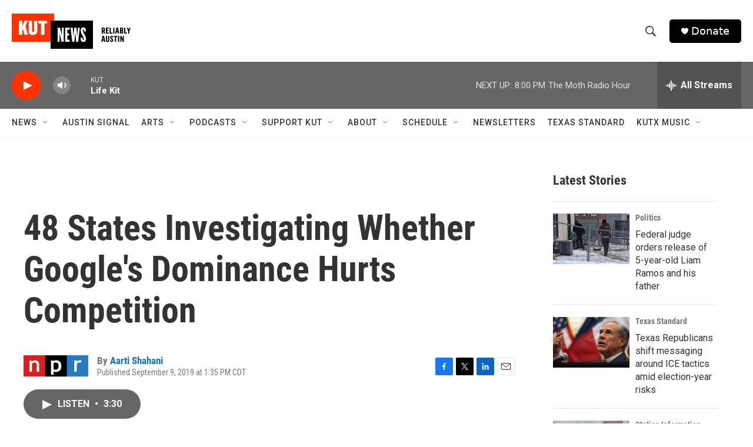

--- FILE ---
content_type: text/html; charset=utf-8
request_url: https://www.google.com/recaptcha/api2/aframe
body_size: 265
content:
<!DOCTYPE HTML><html><head><meta http-equiv="content-type" content="text/html; charset=UTF-8"></head><body><script nonce="35fsElaLS5tW8jfrmqtjdw">/** Anti-fraud and anti-abuse applications only. See google.com/recaptcha */ try{var clients={'sodar':'https://pagead2.googlesyndication.com/pagead/sodar?'};window.addEventListener("message",function(a){try{if(a.source===window.parent){var b=JSON.parse(a.data);var c=clients[b['id']];if(c){var d=document.createElement('img');d.src=c+b['params']+'&rc='+(localStorage.getItem("rc::a")?sessionStorage.getItem("rc::b"):"");window.document.body.appendChild(d);sessionStorage.setItem("rc::e",parseInt(sessionStorage.getItem("rc::e")||0)+1);localStorage.setItem("rc::h",'1769909565920');}}}catch(b){}});window.parent.postMessage("_grecaptcha_ready", "*");}catch(b){}</script></body></html>